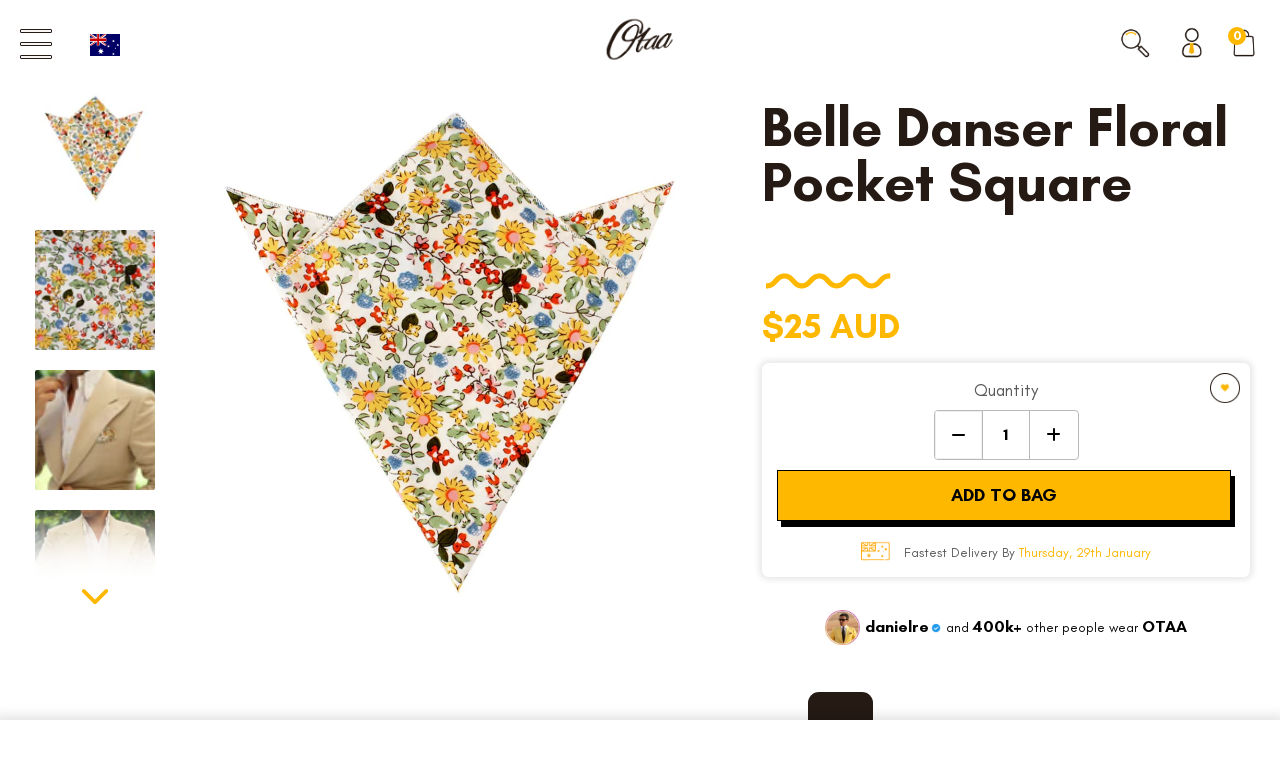

--- FILE ---
content_type: text/json
request_url: https://conf.config-security.com/model
body_size: 87
content:
{"title":"recommendation AI model (keras)","structure":"release_id=0x3f:52:23:2e:3a:68:3a:55:5e:23:53:5a:66:3f:38:57:76:5e:4a:5c:5f:33:58:2b:59:32:5a:25:3a;keras;v6l0ll89f3hijt5mhsipbp1jl0pzeysk6o9ffuymhfd3485wk581jdlusfuxmdzo1ppd0ftx","weights":"../weights/3f52232e.h5","biases":"../biases/3f52232e.h5"}